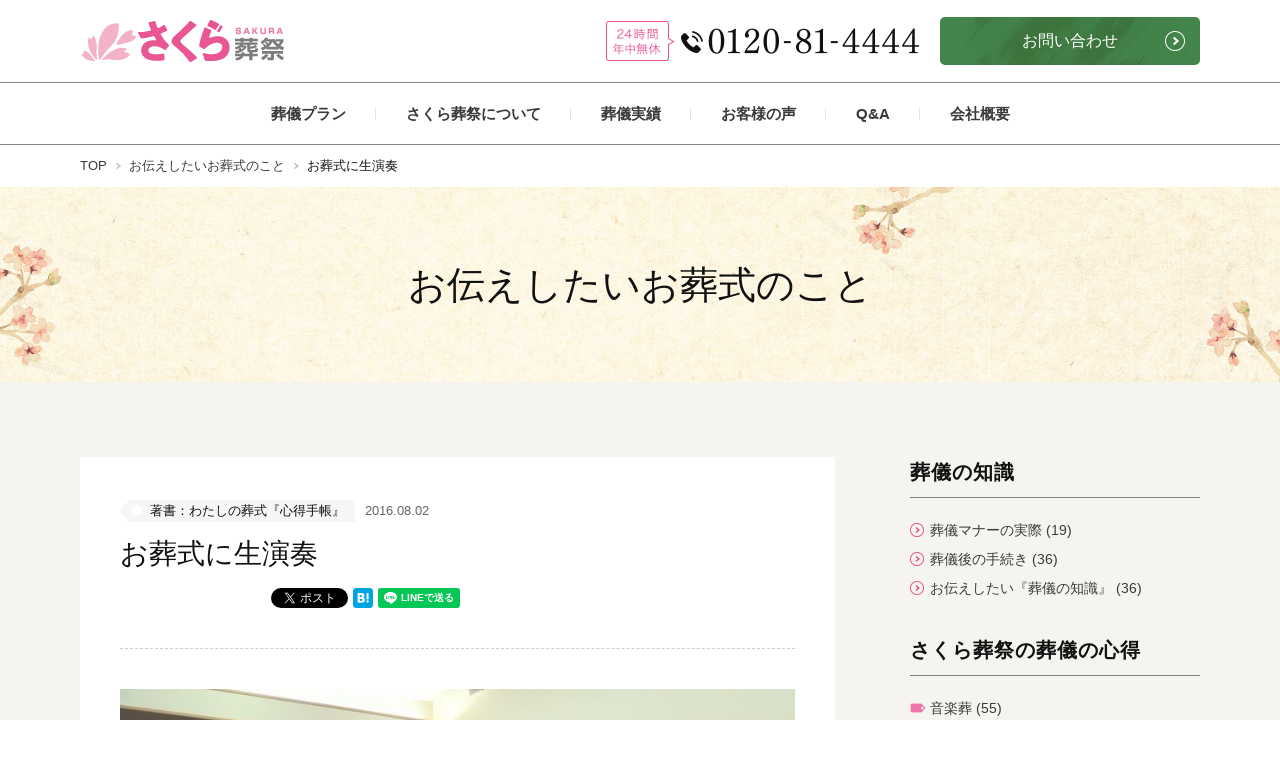

--- FILE ---
content_type: text/html; charset=UTF-8
request_url: https://www.sougi-sakura.com/blog/knowledge/ceremony/
body_size: 63475
content:
        <!--Header-->
        <!doctype html>
<html lang="ja">
<head>
    <meta charset="UTF-8">
    <title>お葬式に生演奏｜お伝えしたいお葬式のこと｜さくら葬祭　公式ブログ</title>
    <link rel="icon" href="/assets/favicon/favicon.png" type="image/png">
    <link rel="shortcut icon" href="/assets/favicon/favicon.ico" type="image/vnd.microsoft.icon">
    <meta http-equiv="X-UA-Compatible" content="ie=edge">
    <meta name="viewport" content="width=device-width, initial-scale=1.0">
    <meta name="format-detection" content="telephone=no">
    <meta name="keywords" content="PAGE_KEYWORDS" />
    <meta name="description" content="お葬式は、生前お付き合いがあった方々に広く訃報を知らせ、 これまでのご厚意に感謝を示すという役割を担っています。 考え方として、集まってくれた参列者があなたの気 …">
    <meta property="og:type" content="article">
    <meta property="og:url" content="https://www.sougi-sakura.com/blog/knowledge/ceremony/">
    <meta property="og:title" content="お葬式に生演奏｜お伝えしたいお葬式のこと｜さくら葬祭　公式ブログ">
    <meta property="og:description" content="お葬式は、生前お付き合いがあった方々に広く訃報を知らせ、 これまでのご厚意に感謝を示すという役割を担っています。 考え方として、集まってくれた参列者があなたの気 …">
    <meta property="og:image" content="https://www.sougi-sakura.com/wp-content/uploads/2016/08/musicperformance-e1552468330680.jpg">
    <link rel="canonical" href="https://www.sougi-sakura.com/blog/knowledge/ceremony/">
    <link href="/assets/css/stylesheet.css" rel="stylesheet">
    <!-- Google Tag Manager -->
    <script>(function(w,d,s,l,i){w[l]=w[l]||[];w[l].push({'gtm.start':
    new Date().getTime(),event:'gtm.js'});var f=d.getElementsByTagName(s)[0],
    j=d.createElement(s),dl=l!='dataLayer'?'&l='+l:'';j.async=true;j.src=
    'https://www.googletagmanager.com/gtm.js?id='+i+dl;f.parentNode.insertBefore(j,f);
    })(window,document,'script','dataLayer','GTM-5WT9HNC');</script>
    <!-- End Google Tag Manager -->
</head>
<body onLoad="" class="">
<!-- Google Tag Manager (noscript) -->
<noscript><iframe src="https://www.googletagmanager.com/ns.html?id=GTM-5WT9HNC"
height="0" width="0" style="display:none;visibility:hidden"></iframe></noscript>
<!-- End Google Tag Manager (noscript) -->
<!--Wrapper-->
<div id="wrapper">            <!--Header-->
    <header>
        <div class="header-top">
            <div class="header-top-flex content-1120">
                <div class="header-top-left">
                    <a href="/">
                        <img src="/assets/images/commons/logo.svg" alt="さくら葬祭"/>
                    </a>
                </div>
                <div class="header-top-right">
                    <div class="header-call">
                        <a href="tel:0120-81-4444" class="link-sp">
                            <img src="/assets/images/commons/txt-header-call.png" alt="24時間年中無休 0120-81-4444" />
                        </a>
                    </div>
                    <div class="header-btn">
                        <a href="/contact/" class="btn btn-icn-right btn-green">お問い合わせ<img src="/assets/images/commons/btn-icon-right.png" alt="お問い合わせ"/></a>
                    </div>
                </div>
                <!--Burger Open-->
                <div class="header-top-burger">
                    <a class="menu-open" href="javascript:void(0)"><img src="/assets/images/commons/btn-menu-open.png" alt="MENU"/></a>
                </div>
                <!--End Burger Open-->
            </div>
        </div>
        <div class="header-btm">
            <div class="menu">
                <ul>
                    <li>
                        <a id="mn1" href="/plan/">葬儀プラン</a>
                    </li>
                    <li>
                        <a id="mn2" href="/sakura/" target="_blank">さくら葬祭について</a>
                    </li>
                    <li>
                        <a id="mn3" href="/case/">葬儀実績</a>
                    </li>
                    <li>
                        <a id="mn4" href="/voice/">お客様の声</a>
                    </li>
                    <li>
                        <a id="mn5" href="/qa/faq/">Q&amp;A</a>
                    </li>
                    <li>
                        <a id="mn6" href="/company/">会社概要</a>
                    </li>
                </ul> 
            </div>
        </div>
        <div class="header-btm submenu-qa">
            <div class="menu">
                <ul>
                    <li>
                        <a class="sub-mn5-sub1" href="/qa/faq/">よくあるご質問</a>
                    </li>
                    <li>
                        <a class="sub-mn5-sub2" href="/qa/word/">葬儀豆知識</a>
                    </li>
                    <li>
                        <a class="sub-mn5-sub3" href="/blog/aftercare/payment/">葬祭費・埋葬費の給付制度</a>
                    </li>
                    <li>
                        <a class="sub-mn5-sub4" href="/blog/category/manners/">葬儀マナー</a>
                    </li>
                    <li>
                        <a class="sub-mn5-sub5" href="http://nazuna-blog.net" target="blank">なずな日記</a>
                    </li>
                </ul>
            </div>
        </div>
        <div class="header-btm submenu-company">
            <div class="menu">
                <ul>
                    <li>
                        <a class="sub-mn6-sub1" href="/company/">会社概要</a>
                    </li>
                    <li>
                        <a class="sub-mn6-sub2" href="/company/greeting.php">ご挨拶</a>
                    </li>
                    <li>
                        <a class="sub-mn6-sub3" href="/company/staff.php">スタッフ紹介</a>
                    </li>
                    <li>
                        <a class="sub-mn6-sub4" href="/company/team.php">さくら葬祭のチームワーク</a>
                    </li>
                    <li>
                        <a class="sub-mn6-sub5" href="/company/griefcare.php">さくら葬祭のグリーフケア</a>
                    </li>
                    <li>
                        <a class="sub-mn6-sub6" href="/qa/faq/">よくあるご質問</a>
                    </li>
                    <li>
                        <a class="sub-mn6-sub7" href="/company/recruit.php">採用情報</a>
                    </li>
                    <li>
                        <a class="sub-mn6-sub8" href="/company/movie.php">動画一覧</a>
                    </li>
                </ul>
            </div>
        </div>
    </header>
    <!--End Header-->
    
    <!--Menu SP-->
    <div class="menu-sp">
        <header>
            <div class="header-top">
                <div class="header-top-flex content-1120">
                    <div class="header-top-left">
                        <a href="/">
                            <img src="/assets/images/commons/logo.svg" alt=""/>
                        </a>
                    </div>
                    <!--Burger Close-->
                    <div class="header-top-burger">
                        <a class="menu-close" href="javascript:void(0)"><img src="/assets/images/commons/btn-menu-close.png" alt="CLOSE"/></a>
                    </div>
                    <!--End Burger Close-->
                </div>
            </div>
        </header>
        
        <div class="menu-sp-box">
            <div class="menu-sp-info">
                <p>ご葬儀のご相談は24時間365日</p>
                <a class="call" href="tel:0120-81-4444"><img src="/assets/images/commons/txt-header-call.png" alt="0120-81-4444"/></a>
            </div>
            <div class="menu-sp-list">
                <ul>
                    <li>
                        <a href="/">HOME</a>
                    </li>
                    <li>
                        <a href="/plan/">葬儀プラン</a>
                    </li>
                    <li>
                        <a href="/sakura/" target="_blank">さくら葬祭について</a>
                    </li>
                    <li>
                        <a href="/hall/">斎場を探す</a>
                    </li>
                    <li>
                        <a href="/case/">葬儀実績</a>
                    </li>
                    <li>
                        <a href="/voice/">お客様の声</a>
                    </li>
                    <li>
                        <a class="toggle-btn" href="javascript:void(0)">Q&amp;A</a>
                        <ul class="toggle-content">
                            <li>
                                <a href="/qa/faq/">よくあるご質問</a>
                            </li>
                            <li>
                                <a href="/qa/word/">葬儀豆知識</a>
                            </li>
                            <li>
                                <a href="/blog/aftercare/payment/">葬祭費・埋葬費の給付制度</a>
                            </li>
                            <li>
                                <a href="/blog/category/manners/">葬儀マナー</a>
                            </li>
                            <li>
                                <a href="http://nazuna-blog.net" target="_blank">なずな日記</a>
                            </li>
                        </ul>
                    </li>
                    <li>
                        <a href="/blog/">お伝えしたいお葬式のこと</a>
                    </li>
                    <li>
                        <a class="toggle-btn" href="javascript:void(0)">会社概要</a>
                        <ul class="toggle-content">
                            <li>
                                <a href="/company/">会社概要</a>
                            </li>
                            <li>
                                <a href="/company/greeting.php">ご挨拶</a>
                            </li>
                            <li>
                                <a href="/company/staff.php">スタッフ紹介</a>
                            </li>
                            <li>
                                <a href="/company/team.php">さくら葬祭のチームワーク</a>
                            </li>
                            <li>
                                <a href="/company/griefcare.php">さくら葬祭のグリーフケア</a>
                            </li>
                            <li>
                                <a href="/qa/faq/">よくあるご質問</a>
                            </li>
                            <li>
                                <a href="/company/recruit.php">採用情報</a>
                            </li>
                            <li>
                                <a href="/company/movie.php">動画一覧</a>
                            </li>
                        </ul>
                    </li>
                    <li>
                        <a href="/news/">お知らせ</a>
                    </li>
                </ul>
            </div>
            <div class="menu-sp-btn">
                <ul>
                    <li>
                        <a href="/hurry/">お急ぎの⽅へ</a>
                    </li>
                    <li>
                        <a href="/bodaiji/">菩提寺のない方へ</a>
                    </li>
                    <li>
                        <a href="/preliminary/">事前相談</a>
                    </li>
                </ul>
            </div>
            <div class="menu-sp-info menu-sp-info-btn">
                <ul>
                    <li>
                        <a href="/contact/">お問い合わせ</a>
                    </li>
                    <li>
                        <a href="/contact/?t=1">資料請求</a>
                    </li>
                </ul>
            </div>
            <a href="javascript:void(0)" class="menu-close menu-sp-close-btm">CLOSE <img src="/assets/images/commons/btn-menu-close-btm.png" alt=""/></a>
        </div>
    </div>
    <!--End Menu SP-->
    
    <!--Container-->
    <div id="container">        <link rel="stylesheet" type="text/css" href="https://www.sougi-sakura.com/wp-content/themes/sougi-sakura/style.css">
        <!--End Header-->

        <!--NAV-->
        <nav class="content-1120">
            <ul>
                <li>
                    <a href="/">TOP</a>
                </li>
                <li>
                    <a href="/blog/">お伝えしたいお葬式のこと</a>
                </li>
                <li>お葬式に生演奏</li>
            </ul>
        </nav>
        <!--End NAV-->

        <!--Banner MV-->
        <section id="banner-inner">
            <div class="banner-inner">
                <h1 class="mincho">お伝えしたいお葬式のこと</h1>
            </div>
        </section>
        <!--End Banner MV-->
        
        <!--Blog-->
        <section id="blog" class="bg-grey pad75">
            <div class="blog content-1120">
                <div class="blog-flex">
                    <!--Blog Left-->
                    <div class="blog-left">
                                                <div class="blog-box">

                            <div class="blog-top">
                                <div class="blog-list-date">
                                    <p class="category">著書：わたしの葬式『心得手帳』</p>
                                    <p class="date">2016.08.02</p>
                                </div>
                                <h2 class="mincho">お葬式に生演奏</h2>
                                <div class="blog-social">
                                    <ul class="articleShare">
                                      <li><iframe src="https://www.facebook.com/plugins/like.php?href=https://www.sougi-sakura.com/blog/knowledge/ceremony/&locale=ja_JP&width=119&layout=button_count&action=like&size=small&show_faces=true&share=true&height=65&appId" width="146" height="30" style="border:none;overflow:hidden" scrolling="no" frameborder="0" allowTransparency="true" allow="encrypted-media"></iframe></li>
                                      <li><a href="https://twitter.com/share?ref_src=twsrc%5Etfw" class="twitter-share-button" data-show-count="false">ツイート</a><script async src="https://platform.twitter.com/widgets.js" charset="utf-8"></script></li>
                                      <li><a href="http://b.hatena.ne.jp/entry/" class="hatena-bookmark-button" data-hatena-bookmark-layout="basic" title="このエントリーをはてなブックマークに追加"><img src="https://b.st-hatena.com/images/entry-button/button-only@2x.png" alt="このエントリーをはてなブックマークに追加" width="20" height="20" style="border: none;" /></a></li>
                                      <li><div class="line-it-button" style="display: none;" data-lang="ja" data-type="share-a" data-ver="3" data-url="https://www.sougi-sakura.com/blog/knowledge/ceremony/" data-color="default" data-size="small" data-count="false"></div> <script src="https://d.line-scdn.net/r/web/social-plugin/js/thirdparty/loader.min.js" async="async" defer="defer"></script></li>
                                    </ul>
                                </div>
                            </div>
                            
                                                        <div class="blog-img">
                                <img src="https://www.sougi-sakura.com/wp-content/uploads/2016/08/musicperformance-e1552468330680.jpg" alt="お葬式に生演奏" />
                            </div>
                            
                                                                                        
                            <div class="blog-text">

                                                                <p>お葬式は、生前お付き合いがあった方々に広く訃報を知らせ、</p>
<p>これまでのご厚意に感謝を示すという役割を担っています。</p>
<p>&nbsp;</p>
<p>考え方として、集まってくれた参列者があなたの気持ちをわかりやすく受け止めてくれるように、ごく普通の仏式、神式のお葬式にしたいと考えても不思議はありません。</p>
<p>&nbsp;</p>
<p>とくに社会的な地位や古くから多方面にお付き合いのある人の場合、ご家族も一般的な仏式、神式の葬儀を望むことも多いのです。</p>
<p>&nbsp;</p>
<p>しかしそれでは想いが伝わらないと考える方にお薦めしているのが、</p>
<p><strong class="text110">一般葬と音楽葬の組み合わせです。</strong></p>
<p>&nbsp;</p>
<p>&nbsp;</p>
<p>このようなケースがありました。</p>
<p>&nbsp;</p>
<p>故人には菩提寺がなく、特定の宗教・宗派がある訳でもありません。</p>
<p>&nbsp;</p>
<p>ご家族の意向としては、今まで頑張ってきた故人をとにかく</p>
<p>「明るく送ってあげたい」とのことでした。</p>
<p>&nbsp;</p>
<p>そこで音楽葬を提案することにしました。</p>
<p>&nbsp;</p>
<p>ところがご家族からは「お坊さんのいないお葬式では、親戚や周囲の人たちに驚かれてしまうのでは？」といった声も上がりました。</p>
<p>&nbsp;</p>
<p>もちろん、お葬式は故人と家族のためのものですので、</p>
<p>親戚や周囲の声を全て聞き入れなくてかまいません。</p>
<p>&nbsp;</p>
<p>しかし、だからといって必要以上に意見をはねのけることも、</p>
<p>家族としては抵抗があるものです。</p>
<p>&nbsp;</p>
<p>結論としては、<strong class="text110">通夜は音楽葬形式をとり、葬儀・告別式はお坊さんを紹介</strong>させていただくということになりました。</p>
<p>&nbsp;</p>
<p>戒名はいただかず、俗名（生前の名前）でのおつとめとなりました。</p>
<p>&nbsp;</p>
<p>通夜（音楽葬）終了時には、ご親戚や周囲の方々より</p>
<p>&nbsp;</p>
<p>「こんな素敵なお葬式ははじめてです」</p>
<p>&nbsp;</p>
<p>「故人らしいお葬式ですね」</p>
<p>&nbsp;</p>
<p>「心が救われた」</p>
<p>&nbsp;</p>
<p>などのお言葉をいただきました。</p>
<p>&nbsp;</p>
<p>このように、家族の体裁を考えて、一般葬も併用するという形も可能なのです。</p>
<p>&nbsp;</p>
<p>&nbsp;</p>
<p>(株)さくら葬祭 代表取締役 近藤卓司</p>
<p>著書『わたしの葬式心得』より</p>
<p>&nbsp;</p>
<p>&nbsp;</p>
                                
                                                                        
                                                            </div><!-- //blog-text -->

                            <div class="blog-btm">
                                <div class="blog-social">
                                    <ul class="articleShare">
                                      <li><iframe src="https://www.facebook.com/plugins/like.php?href=https://www.sougi-sakura.com/blog/knowledge/ceremony/&locale=ja_JP&width=119&layout=button_count&action=like&size=small&show_faces=true&share=true&height=65&appId" width="146" height="30" style="border:none;overflow:hidden" scrolling="no" frameborder="0" allowTransparency="true" allow="encrypted-media"></iframe></li>
                                      <li><a href="https://twitter.com/share?ref_src=twsrc%5Etfw" class="twitter-share-button" data-show-count="false">ツイート</a><script async src="https://platform.twitter.com/widgets.js" charset="utf-8"></script></li>
                                      <li><a href="http://b.hatena.ne.jp/entry/" class="hatena-bookmark-button" data-hatena-bookmark-layout="basic" title="このエントリーをはてなブックマークに追加"><img src="https://b.st-hatena.com/images/entry-button/button-only@2x.png" alt="このエントリーをはてなブックマークに追加" width="20" height="20" style="border: none;" /></a></li>
                                      <li><div class="line-it-button" style="display: none;" data-lang="ja" data-type="share-a" data-ver="3" data-url="https://www.sougi-sakura.com/blog/knowledge/ceremony/" data-color="default" data-size="small" data-count="false"></div> <script src="https://d.line-scdn.net/r/web/social-plugin/js/thirdparty/loader.min.js" async="async" defer="defer"></script></li>
                                    </ul>
                                </div>
                            </div>
                        </div>

                        <!--Page-->
                                                <div class="page-tripple">
                            <ul>
                                <li><a href="https://www.sougi-sakura.com/blog/makeup/qualification/"><img src="/assets/images/commons/theme-arrow-left.png" alt=""> 前の記事を読む</a></li><li><a href="/blog/" class="btn btn-200 btn-icn-right btn-cyan">⼀覧ページへ <img src="/assets/images/commons/btn-icon-right.png" alt=""></a></li><li><a href="https://www.sougi-sakura.com/blog/ceremony/flute/" class="right">次の記事を読む <img src="/assets/images/commons/theme-arrow-right.png" alt=""></a></li>                            </ul>
                        </div>
                                                <!--End Page-->
                                            </div>
                    <!--End Blog Left-->
                    
                    <!--Blog Right-->
                                        <div class="blog-right">
                        <div class="blog-right-row">
                            <h3>葬儀の知識</h3>
                            <div class="blog-right-link">
                                <ul class="link-arrow">
                                    <li>
                                        <a href="/blog/category/manners/">葬儀マナーの実際 <span>(19)</span></a>
                                    </li>
                                    <li>
                                        <a href="/blog/category/aftercare/">葬儀後の手続き <span>(36)</span></a>
                                    </li>
                                    <li>
                                        <a href="/blog/category/tell/">お伝えしたい『葬儀の知識』 <span>(36)</span></a>
                                    </li>
                                </ul>
                            </div>
                        </div>
                        <div class="blog-right-row">
                            <h3>さくら葬祭の葬儀の心得</h3>
                            <div class="blog-right-link">
                                <ul class="link-tag">
                                    <li class="tag-pink">
                                        <a href="/blog/category/music/">音楽葬 <span>(55)</span></a>
                                    </li>
                                    <li class="tag-blue">
                                        <a href="/blog/category/preliminary/">事前相談 <span>(9)</span></a>
                                    </li>
                                    <li class="tag-lemon">
                                        <a href="/blog/category/makeup/">納棺師が綴る『故人カルテ』 <span>(28)</span></a>
                                    </li>
                                    <li class="tag-yellow">
                                        <a href="/blog/category/end-of-life/">終活と在宅医療 <span>(13)</span></a>
                                    </li>
                                </ul>
                            </div>
                        </div>
                        <div class="blog-right-row">
                            <h3>さくら葬祭の葬儀の心得</h3>
                            <div class="blog-right-link">
                                <ul class="link-arrow">
                                    <li>
                                        <a href="/blog/category/effort/">さくら葬祭の取り組み <span>(50)</span></a>
                                    </li>
                                    <li>
                                        <a href="/blog/category/knowledge/">著書：わたしの葬式『心得手帳』 <span>(38)</span></a>
                                    </li>
                                    <li>
                                        <a href="/blog/category/in-memory/">新サービス in Memory <span>(14)</span></a>
                                    </li>
                                    <li>
                                        <a href="/blog/category/ceremony/">葬儀への想い（旧葬送空間） <span>(35)</span></a>
                                    </li>
                                    <li>
                                        <a href="/blog/category/tea-ceremony/">茶の湯の心 <span>(20)</span></a>
                                    </li>
                                    <li>
                                        <a href="/blog/category/nazuna/">なずな日記 <span>(64)</span></a>
                                    </li>
                                </ul>
                            </div>
                        </div>
                        <div class="blog-right-row">
                            <h3>Trending</h3>
                            <div class="blog-right-link">
                                <ul class="trending-list">
                                                                    <li>
                                        <a href="https://www.sougi-sakura.com/blog/makeup/karte04_01/">
                                            <div class="trending-list-img">
                                                <p>1</p>
                                                <img src="https://www.sougi-sakura.com/wp-content/uploads/2020/04/8755a86b9e067acb3590829a30e07802_m.jpg" alt="故人のカルテ04　口が開く理由 その①" />
                                            </div>
                                            <div class="trending-list-text">
                                                <p>故人のカルテ04　口が開く理由 その①</p>
                                            </div>
                                        </a>
                                    </li>
                                                                        <li>
                                        <a href="https://www.sougi-sakura.com/blog/makeup/karte05_2/">
                                            <div class="trending-list-img">
                                                <p>2</p>
                                                <img src="https://www.sougi-sakura.com/wp-content/uploads/2020/04/8755a86b9e067acb3590829a30e07802_m.jpg" alt="故人のカルテ05　口が開く理由 その②" />
                                            </div>
                                            <div class="trending-list-text">
                                                <p>故人のカルテ05　口が開く理由 その②</p>
                                            </div>
                                        </a>
                                    </li>
                                                                        <li>
                                        <a href="https://www.sougi-sakura.com/blog/makeup/death-spot/">
                                            <div class="trending-list-img">
                                                <p>3</p>
                                                <img src="https://www.sougi-sakura.com/wp-content/uploads/2016/04/IMG_0168-e1552468080993.jpg" alt="故人のカルテ18　血色と死斑" />
                                            </div>
                                            <div class="trending-list-text">
                                                <p>故人のカルテ18　血色と死斑</p>
                                            </div>
                                        </a>
                                    </li>
                                                                        <li>
                                        <a href="https://www.sougi-sakura.com/blog/makeup/liquid-spill/">
                                            <div class="trending-list-img">
                                                <p>4</p>
                                                <img src="https://www.sougi-sakura.com/wp-content/uploads/2016/04/IMG_0168-e1552468080993.jpg" alt="故人のカルテ10　漏液　ろうえき" />
                                            </div>
                                            <div class="trending-list-text">
                                                <p>故人のカルテ10　漏液　ろうえき</p>
                                            </div>
                                        </a>
                                    </li>
                                                                        <li>
                                        <a href="https://www.sougi-sakura.com/blog/makeup/smell-2/">
                                            <div class="trending-list-img">
                                                <p>5</p>
                                                <img src="https://www.sougi-sakura.com/wp-content/uploads/2016/04/IMG_0168-e1552468080993.jpg" alt="故人のカルテ17　臭いとの闘い　その②" />
                                            </div>
                                            <div class="trending-list-text">
                                                <p>故人のカルテ17　臭いとの闘い　その②</p>
                                            </div>
                                        </a>
                                    </li>
                                                                    </ul>
                            </div>
                        </div>
                        <div class="blog-right-row">
                            <h3>Books</h3>
                            <div class="blog-right-img">
                                <a href="/company/book.php"><img src="/assets/images/blog/banner-book.jpg" alt="私の葬式心得" /></a>
                            </div>
                            <p>本書は、自分を「おくられ上手」に、また家族を「おくり上手」にする一冊として、これからの「理想的なお葬式」のあり方を提案していきます。<br>
                                株式会社SAKURA 代表取締役 近藤卓司著「わたしの葬式心得」幻冬舎出版より発売中です。アマゾンで好評価5つ星。</p>
                        </div>
                        <div class="blog-right-img banner-enshrined">
                            <a href="/enshrined/"><img src="/assets/images/enshrined/banner-blog-enshrined.png" alt="永代供養・合祀墓のことで お困りの方はご相談ください。 永代合祀墓　一体５万円～"></a>
                        </div>
                    </div>                    <!--End Blog Right-->
                </div>
            </div>
        </section>
        <!--End Blog-->

        <!--News-->
                <section id="news" class="pad75">
            <div class="news content-1120">
                <div class="news-box-flex">
                    <div class="news-box">
                        <div class="news-material">
                            <div class="news-material-text">
                                <div>
                                    <h3>葬儀資料</h3>
                                    <p>葬儀についての資料を<br class="br414">ご送付いたします。</p>
                                </div>
                                <a href="/contact/?t=1" class="btn btn-icn-right btn-green">資料申し込み <img src="/assets/images/commons/btn-icon-right.png" alt=""/></a>
                            </div>
                            <div class="news-material-img">
                                <img src="/assets/images/top/news-material-img.jpg" alt="さくら葬祭パンフレット"/>
                            </div>
                        </div>
                        <div class="news-wakaba">
                            <a href="/first_one/">
                                <div class="news-wakaba-icon">
                                    <p>
                                        <img src="/assets/images/top/news-wakaba.png" alt="はじめての方"/>はじめての方
                                    </p>
                                </div>
                                <div class="news-wakaba-text">
                                    <p>葬儀プランに迷ったら<br>
                                    <span>最適プラン選び</span></p>
                                </div>
                                <div class="news-wakaba-img">
                                    <img src="/assets/images/top/news-wakaba-img.jpg" alt="はじめての方へ"/>
                                </div>
                            </a>
                        </div>
                    </div>
                    <div class="news-box">
                        <div class="news-list-txthead">
                            <h2>NEWS</h2>
                            <div>
                                <a href="/news/" class="link-icon">一覧</a>
                            </div>
                        </div>
                        <div class="news-list">
                                                                                    <ul>
                                                                                                <li>
                                                                        <a href="https://www.sougi-sakura.com/blog/music/%e3%83%90%e3%82%a4%e3%82%aa%e3%83%aa%e3%83%b3%ef%bc%92%e5%90%8d%e3%82%92%e7%94%a8%e3%81%84%e3%81%9f%e3%83%95%e3%83%ab%e3%83%bc%e3%83%88%e3%81%a8%e3%81%ae%e3%83%88%e3%83%aa%e3%82%aa%e6%bc%94%e5%a5%8f/" >
                                                                            <div class="news-list-top">
                                                                                        <p class="news-cat blogs">ブログ</p>
                                                                                        <div class="news-date">2025.12.15</div>
                                            <p class="news-cat sidebar bg-green-new">NEW</p>                                        </div>
                                        <h3>バイオリン２名を用いたフルートとのトリオ演奏①</h3>
                                    </a>
                                </li>
                                                                                                <li>
                                                                        <a href="https://www.sougi-sakura.com/blog/ceremony/%e3%81%8a%e5%88%a5%e3%82%8c%e4%bc%9a%e3%81%a8%e3%81%84%e3%81%86%e5%90%8d%e3%81%ae%e3%82%82%e3%81%a8%e3%81%ae%e5%91%8a%e5%88%a5%e5%bc%8f%e2%91%a2/" >
                                                                            <div class="news-list-top">
                                                                                        <p class="news-cat blogs">ブログ</p>
                                                                                        <div class="news-date">2025.10.19</div>
                                            <p class="news-cat sidebar bg-green-new">NEW</p>                                        </div>
                                        <h3>お別れ会という名のもとの告別式③</h3>
                                    </a>
                                </li>
                                                                                                <li>
                                                                        <a href="https://www.sougi-sakura.com/blog/ceremony/%e3%81%8a%e5%88%a5%e3%82%8c%e4%bc%9a%e3%81%a8%e3%81%84%e3%81%86%e5%90%8d%e3%81%ae%e3%82%82%e3%81%a8%e3%81%ae%e5%91%8a%e5%88%a5%e5%bc%8f%e2%91%a0/" >
                                                                            <div class="news-list-top">
                                                                                        <p class="news-cat blogs">ブログ</p>
                                                                                        <div class="news-date">2025.02.23</div>
                                            <p class="news-cat sidebar bg-green-new">NEW</p>                                        </div>
                                        <h3>お別れ会という名のもとの告別式①</h3>
                                    </a>
                                </li>
                                                                                                <li>
                                                                        <a href="https://www.sougi-sakura.com/blog/effort/%e4%b8%80%e5%ba%a7%e5%bb%ba%e7%ab%8b%e3%81%ae%e6%83%b3%e3%81%84/" >
                                                                            <div class="news-list-top">
                                                                                        <p class="news-cat blogs">ブログ</p>
                                                                                        <div class="news-date">2024.08.31</div>
                                            <p class="news-cat sidebar bg-green-new">NEW</p>                                        </div>
                                        <h3>一座建立の想い</h3>
                                    </a>
                                </li>
                                                                                                <li>
                                                                        <a href="https://www.sougi-sakura.com/blog/effort/%e7%95%b0%e5%b8%b8%e3%81%aa%e6%9a%91%e3%81%95%e3%81%ab%e3%81%a4%e3%81%84%e3%81%a6/" >
                                                                            <div class="news-list-top">
                                                                                        <p class="news-cat blogs">ブログ</p>
                                                                                        <div class="news-date">2024.08.19</div>
                                            <p class="news-cat sidebar bg-green-new">NEW</p>                                        </div>
                                        <h3>異常な暑さについて</h3>
                                    </a>
                                </li>
                                                                                                <li>
                                                                        <a href="https://www.sougi-sakura.com/blog/tell/%e8%91%ac%e5%84%80%e8%b2%bb%e7%94%a8%e3%81%ae%e8%aa%8d%e8%ad%98%e9%81%95%e3%81%84%e3%81%ab%e3%81%a4%e3%81%84%e3%81%a6/" >
                                                                            <div class="news-list-top">
                                                                                        <p class="news-cat tell">お伝えしたい『葬儀の知識』</p>
                                                                                        <div class="news-date">2024.08.15</div>
                                                                                    </div>
                                        <h3>葬儀費用の認識違いについて</h3>
                                    </a>
                                </li>
                                                                                                <li>
                                                                        <a href="https://www.sougi-sakura.com/blog/tell/%e6%96%8e%e5%a0%b4%e3%81%ae%e9%81%b8%e3%81%b3%e6%96%b9%e3%80%80%e6%9d%b1%e4%ba%ac23%e5%8c%ba%e7%b7%a8/" >
                                                                            <div class="news-list-top">
                                                                                        <p class="news-cat blogs">ブログ</p>
                                                                                        <div class="news-date">2024.07.24</div>
                                                                                    </div>
                                        <h3>斎場の選び方　東京23区編</h3>
                                    </a>
                                </li>
                                                                                                <li>
                                                                        <a href="https://www.sougi-sakura.com/blog/effort/相続のご相談もさくら葬祭へ/" >
                                                                            <div class="news-list-top">
                                                                                        <p class="news-cat blogs">ブログ</p>
                                                                                        <div class="news-date">2024.07.03</div>
                                                                                    </div>
                                        <h3>相続のご相談もさくら葬祭へ</h3>
                                    </a>
                                </li>
                                                            </ul>
                                                    </div>
                    </div>
                    <div class="news-box">
                        <div id="fb-root"></div>
                        <script async defer crossorigin="anonymous" src="https://connect.facebook.net/ja_JP/sdk.js#xfbml=1&version=v5.0"></script>
                        <div class="fb-page" data-href="https://www.facebook.com/sougi.sakura.music/" data-tabs="timeline" data-width="500" data-height="380" data-small-header="true" data-adapt-container-width="true" data-hide-cover="false" data-show-facepile="false"><blockquote cite="https://www.facebook.com/sougi.sakura.music/" class="fb-xfbml-parse-ignore"><a href="https://www.facebook.com/sougi.sakura.music/">さくら葬祭</a></blockquote></div>
                    </div>
                </div>
                
                <!--SP-->
                <div class="news-list-sp pad50">
                    <h2 class="txthead txthead-seperator">NEWS</h2>
                    <div class="news-list">
                                                                        <ul>
                                                                                    <li>
                                                                <a href="https://www.sougi-sakura.com/blog/music/%e3%83%90%e3%82%a4%e3%82%aa%e3%83%aa%e3%83%b3%ef%bc%92%e5%90%8d%e3%82%92%e7%94%a8%e3%81%84%e3%81%9f%e3%83%95%e3%83%ab%e3%83%bc%e3%83%88%e3%81%a8%e3%81%ae%e3%83%88%e3%83%aa%e3%82%aa%e6%bc%94%e5%a5%8f/" >
                                                                    <div class="news-list-top">
                                                                                <p class="news-cat blogs">ブログ</p>
                                                                                <div class="news-date">2025.12.15</div>
                                        <p class="news-cat sidebar bg-green-new">NEW</p>                                    </div>
                                    <h3>バイオリン２名を用いたフルートとのトリオ演奏①</h3>
                                </a>
                            </li>
                                                                                    <li>
                                                                <a href="https://www.sougi-sakura.com/blog/ceremony/%e3%81%8a%e5%88%a5%e3%82%8c%e4%bc%9a%e3%81%a8%e3%81%84%e3%81%86%e5%90%8d%e3%81%ae%e3%82%82%e3%81%a8%e3%81%ae%e5%91%8a%e5%88%a5%e5%bc%8f%e2%91%a2/" >
                                                                    <div class="news-list-top">
                                                                                <p class="news-cat blogs">ブログ</p>
                                                                                <div class="news-date">2025.10.19</div>
                                        <p class="news-cat sidebar bg-green-new">NEW</p>                                    </div>
                                    <h3>お別れ会という名のもとの告別式③</h3>
                                </a>
                            </li>
                                                                                    <li>
                                                                <a href="https://www.sougi-sakura.com/blog/ceremony/%e3%81%8a%e5%88%a5%e3%82%8c%e4%bc%9a%e3%81%a8%e3%81%84%e3%81%86%e5%90%8d%e3%81%ae%e3%82%82%e3%81%a8%e3%81%ae%e5%91%8a%e5%88%a5%e5%bc%8f%e2%91%a0/" >
                                                                    <div class="news-list-top">
                                                                                <p class="news-cat blogs">ブログ</p>
                                                                                <div class="news-date">2025.02.23</div>
                                        <p class="news-cat sidebar bg-green-new">NEW</p>                                    </div>
                                    <h3>お別れ会という名のもとの告別式①</h3>
                                </a>
                            </li>
                                                    </ul>
                                            </div>
                    <div class="page">
                        <a href="/news/" class="btn btn-260 btn-icn-right btn-cyan">ニュース一覧へ <img src="/assets/images/commons/btn-icon-right.png" alt=""/></a>
                    </div>
                </div>
                <!--End SP-->
                
                <div class="news-facebook">
                    <a href="https://m.facebook.com/sougi.sakura.music/" target="_blank">
                        <div class="news-facebook-icon">
                            <img src="/assets/images/commons/news-facebook-icon.png" alt=""/>
                        </div>
                        <div class="news-facebook-text">
                            さくら葬祭<br>Facebookページ
                        </div>
                    </a>
                </div>
                
                <div class="news-link">
                    <ul>
                        <li>
                            <a href="/hurry/" class="link-icon">ご危篤・ご逝去お急ぎの方</a>
                        </li>
                        <li>
                            <a href="/hurry/#content3" class="link-icon">警察案件になった時は</a>
                        </li>
                        <li>
                            <a href="/bodaiji/" class="link-icon">菩提寺のない方へ</a>
                        </li>
                        <li>
                            <a href="/enshrined/" class="link-icon">永代供養・合祀墓について</a>
                        </li>
                    </ul>
                </div> 
                <!-- banner -->
                <!--<div class="shinshuji__banner">
                    <a href="/shinshuji/"><img src="/assets/images/shinshuji/mini-banner.png" alt=""></a>
                </div>-->
                <!-- //banner -->

            </div>
        </section>        <!--End News-->

        <!--Contact-->
                <section id="contact" class="pad50 bg-grey">
            <div class="contact content-1120">
                <div class="contact-box">
                    <a class="contact-box-item" href="/contact/">
                        <h3><img src="/assets/images/commons/sitemap-bullet.png" alt=""/>事前相談</h3>
                        <p>まずは、お客様サービスセンターにご連絡いただきます。その後担当より折り返しをいたします。<br>
                                ご相談では、お客様のご要望をお聞きし、具体的な葬儀プランのご提案や斎場の選定など、メリットとデメリットそれぞれをお伝えいたします。キャリア30年以上の経験がありますので伝統的な質問から法律知識まで対応可能です。</p>
                    </a>
                    <a class="contact-box-item" href="/contact/">
                        <h3><img src="/assets/images/commons/sitemap-bullet.png" alt=""/>問い合わせ</h3>
                        <p>葬儀に関してのご質問や見積依頼など、問い合わせをいただけます。<br>
                                お問い合わせを頂きますと電話かメールにてご返事します。<br>
                                問い合わせ内容で多いのは、どのプランにすれば良いか、ご来場いただく方への対応はどうすれば良いか、費用全般のご相談、宗教的なご質問など多岐に渡ります。</p>
                    </a>
                </div>
                <div class="page">
                    <a href="/contact/" class="btn btn-380 btn-icn-right btn-green btn-big">事前相談、お問い合わせはこちらから <img src="/assets/images/commons/btn-icon-right.png" alt=""/></a>
                </div>
            </div>
        </section>        <!--End Contact-->

        <!-- JavaScript -->
        <script src="/assets/js/jquery-3.4.1.min.js" rel="preload"></script>
<script src="/assets/js/function.js" rel="preload"></script>
<script src="https://kit.fontawesome.com/20b6e04722.js" crossorigin="anonymous"></script>        <!-- End JavaScript -->

        <!--Footer-->
                <!--Contact Sticky-->
        <div class="contact-sticky">
            <div class="contact-sticky-button">
                <a class="contact-sticky-toggle-btn" href="javascript:void(0)"></a>
            </div>
            <div class="contact-sticky-content">
                <div class="contact-sticky-call">
                    <p>ご葬儀のご相談は24時間365日</p>
                    <a href="tel:0120814444">
                        <img src="/assets/images/commons/txt-header-call.png" alt="0120-81-4444"/>
                    </a>
                </div>
                <div class="contact-sticky-btn">
                    <ul>
                        <li>
                            <a href="/contact/">お問い<br class="br414">合わせ</a>
                        </li>
                        <li>
                            <a href="/contact/?t=1">資料<br class="br414">請求</a>
                        </li>
                    </ul>
                </div>
          </div>
        </div>
        <!--End Contact Sticky-->

    </div>
    <!--End Container-->

    <footer>
        <div class="content-1120">
            <!--Sitemap-->
            <div class="sitemap pad75">
                <div class="sitemap-col">
                    <ul>
                        <li>
                            <a href="/">ホーム</a>
                        </li>
                        <li>
                            <a href="/news/">NEWS</a>
                        </li>                        <li>
                            <a href="/plan/">葬儀プラン</a>
                            <ul class="sub">
                                <li>
                                    <a href="/plan/standard/cremation/">直葬・火葬式</a>
                                </li>
                                <li>
                                    <a href="/plan/standard/family/">家族葬</a>
                                </li>
                                <li>
                                    <a href="/plan/standard/general/">一般葬</a>
                                </li>
                                <li>
                                    <a href="/plan/standard/music/">音楽葬</a>
                                </li>
                                <li>
                                    <a href="/plan/option/">オプション</a>
                                </li>
                                <li>
                                    <a href="/plan/#theme">テーマ別プラン</a>
                                </li>
                                <li>
                                    <a href="/first_one/">プラン選びに迷ったら <br>(はじめての方へ)</a>
                                </li>
                            </ul>
                        </li>
                        <li>
                            <a href="/online/" target="_blank">オンライン葬儀</a>
                        </li>   
                    </ul>
                </div>
                <div class="sitemap-col">
                    <ul>
                        <li>
                            <a href="/sakura/" target="_blank">さくら葬祭について</a>
                        </li>
                        <li>
                            <a href="/hall/">斎場を探す</a>
                        </li>
                        <li>
                            <a href="/case/">葬儀実績</a>
                        </li>
                        <li>
                            <a href="/voice/">お客様の声</a>
                        </li>
                        <li>
                            <a href="/qa/faq/">Q&amp;A</a>
                            <ul class="sub">
                                <li>
                                    <a href="/qa/faq/">よくあるご質問</a>
                                </li>
                                <li>
                                    <a href="/qa/word/">葬儀豆知識</a>
                                </li>
                                <li>
                                    <a href="/blog/aftercare/payment/">葬祭費・埋葬費の給付制度</a>
                                </li>
                                <li>
                                    <a href="/blog/category/manners/">葬儀マナー</a>
                                </li>
                                <li>
                                    <a href="/blog/category/nazuna/">なずな日記</a>
                                </li>
                            </ul>
                        </li>
                    </ul>
                </div>
                <div class="sitemap-col">
                    <ul>
                        <li>
                            <a href="/blog/">お伝えしたいお葬式のこと <br>(ブログ)</a>
                        </li>
                        <li>
                            <a href="/company/">会社概要</a>
                            <ul class="sub">
                                <li>
                                    <a href="/company/greeting.php">ご挨拶</a>
                                </li>
                                <li>
                                    <a href="/company/book.php">書籍紹介</a>
                                </li>
                                <li>
                                    <a href="/company/staff.php">スタッフ紹介</a>
                                </li>
                                <li>
                                    <a href="/company/team.php">さくら葬祭のチームワーク</a>
                                </li>
                                <li>
                                    <a href="/company/griefcare.php">さくら葬祭のグリーフケア</a>
                                </li>
                                <li>
                                    <a href="/company/recruit.php">採用情報</a>
                                </li>
                                <li>
                                    <a href="/company/movie.php">動画一覧</a>
                                </li>
                            </ul>
                        </li>
                    </ul>
                </div>
                <div class="sitemap-col">
                    <ul>
                        <li>
                            <a href="/hurry/">ご危篤・ご逝去お急ぎの方</a>
                        </li>
                        <li>
                            <a href="/hurry/index.php#content3">警察扱いになった場合</a>
                        </li>                        
                        <li>
                            <a href="/bodaiji/">菩提寺のない方へ</a>
                        </li>
                        <li>
                            <a href="/preliminary/">事前相談</a>
                        </li>
                        <li>
                            <a href="/contact/">お問い合わせ</a>
                        </li>
                    </ul>
                    <ul class="sub mt30">
                        <li>
                            <a href="/sitemap/">サイトマップ</a>
                        </li>
                        <li>
                            <a href="/policy/">プライバシーポリシー</a>
                        </li>
                    </ul>
                </div>
            </div>
            <!--End Sitemap-->

            <!-- sns-sakura -->
            <div class="flex">
            <div class="sns-sakura">
                <p class="txt-sns">さくら葬祭のSNS</p>
                <div class="sns-icon">
                    <a href="https://www.facebook.com/sougi.sakura.music/" target="_blank"><img src="/assets/images/commons/f_logo.svg" alt="Facebook"></a>
                    <a href="https://www.youtube.com/user/sakurasousai" target="_blank"><img src="/assets/images/commons/yt_logo.svg" alt="Youtube"></a>
                    <a href="https://www.instagram.com/sakurasousaiongakubu/" target="_blank"><img src="/assets/images/commons/ig_logo.png" alt="instagram"></a>
                </div>
            </div>
            <a href="https://ameblo.jp/sougi-sakura/" target="_blank" class="sns-sakura ameba">
                        <p class="txt-sns">
                            <small>さくら葬祭ブログ</small>
                            さくら花だより
                        </p>
                        <div class="sns-icon">
                            <div>
                                <img src="/assets/images/commons/ameba_logo.svg" width="125" height="50" alt="AMEBA">
                            </div>
                        </div>
                    </a>
                    
                    <a href="https://www.youtube.com/@さくら葬祭ねこキングシェレモ" target="_blank" class="sns-sakura cat">
                        <div class="sns-icon cat">
                            <div>
                                <img src="/assets/images/commons/icon-king-cat.png" width="125" height="53" alt="cat">
                            </div>
                        </div>
                        <p class="txt-sns">
                            <small>さくら葬祭の日常</small>
                            キング・シェレモ
                        </p>
                    </a>
                </div>
            <!-- //sns-sakura -->
            
            <!--Location-->
            <div class="location">
                <div class="location-col">
                    <div class="location-logo">
                      <a href="/"><img src="/assets/images/commons/logo.svg" alt="さくら葬祭"/></a>
                    </div>
                    <p>〒194-0005 東京都町田市南町田1-38-7</p>
                    <p>ＴEL : <a href="tel:0120-81-4444">0120-81-4444</a>　<br class="br414">ＦAX : 042-703-4064</p>
                    <p>MAIL : <a href="mailto:info@sougi-sakura.com" class="link-underline">info@sougi-sakura.com</a></p>
                    <p>対応エリア：東京都、神奈川県<br>※ その他のエリアについてはご相談ください。</p>
                    
                    
                    
                </div>
                <div class="location-col">
                    <p>対応エリア</p>
                    <div class="location-map">
                        <img src="/assets/images/commons/location-map.jpg" alt="さくら葬祭の対応エリア「東京」「埼玉」「神奈川」"/>
                    </div>
                    
                    
                    
                    
                    
                    <div class="location-btn">
                        <ul>
                            <li>
                                <a href="/policy/">個人情報保護方針</a>
                            </li>
                            <li>
                                <a href="/sitemap/">サイトマップ</a>
                            </li>
                        </ul>
                    </div>
                </div>
            </div>
            <!--End Location-->
        </div>
        <!--Copyright-->
        <div class="copyright">
            <p>当サイト内の文章・画像等の内容の無断転載及び複製等<br class="br375">の行為はご遠慮ください。</p>
            <p>Copyright &copy; SAKURA SOSAI. Co., Ltd. <br class="br375">All rights reserved.</p>
        </div>
        <!--End Copyright-->
        
        <!--GoToTop-->
        <div class="gototop">
            <a href="#wrapper">
                <p><i class="fas fa-chevron-up"></i><span>TOP</span></p>
            </a>
        </div>
        <!--End GoToTop-->
    </footer>
</div>
<!--End Wrapper-->
<!-- cookieMessage -->
<!--<script src="/assets/js/jquery.cookieMessage.min.js"></script>
<script type="text/javascript">
$.cookieMessage({
 expirationDays: 20,
});
$(document).ready(function () {
 $(".open-popup-link").magnificPopup({
  type: "inline",
  mainClass: "mfp-fade",
 });
 $(".close-popup-link").on("click", function () {
  $.magnificPopup.close();
 });
 if (!!localStorage.getItem("cookieconsent")) {
  document.body.classList.add("cookieconsent");
 } else {
  $(".btn-accept-popup").on("click", function () {
   $.magnificPopup.close();
   localStorage.setItem("cookieconsent", "ok");
  });
 }
});
</script>-->
<!--End cookieMessage -->
</body>
</html>        <!--End Footer-->

--- FILE ---
content_type: image/svg+xml
request_url: https://www.sougi-sakura.com/assets/images/commons/ameba_logo.svg
body_size: 4055
content:
<?xml version="1.0" encoding="UTF-8"?><svg id="Layer_2" xmlns="http://www.w3.org/2000/svg" viewBox="0 0 27 9"><defs><style>.cls-1{fill:#2c893a;fill-rule:evenodd;}</style></defs><g id="Layer_1-2"><g><path class="cls-1" d="M2.41,6.62c0-.63,.49-1.14,1.09-1.14s1.09,.51,1.09,1.14-.49,1.14-1.09,1.14-1.09-.51-1.09-1.14Zm.55-2.94c0-.24,.24-.44,.54-.44s.54,.19,.54,.44-.24,.44-.54,.44-.54-.19-.54-.44Zm.54-.56c.55,0,.95,.13,1.32,.47,.26,.23,.43,.7,.23,1.04-.1,.18-.29,.32-.52,.34-.31,.03-.5-.09-.62-.23-.12-.13-.24-.26-.42-.26s-.3,.13-.42,.26c-.12,.14-.31,.26-.62,.23-.22-.02-.41-.15-.52-.34-.2-.35-.03-.81,.23-1.04,.38-.34,.77-.47,1.32-.47h0Zm1.56-.22c0,.13-.1,.24-.23,.24-.06,0-.12-.03-.17-.07-.04-.05-.07-.11-.07-.17,0-.13,.1-.24,.23-.24s.23,.11,.23,.24h0Zm-2.87,.24c.13,0,.23-.11,.23-.24s-.11-.24-.23-.24-.23,.11-.23,.24c0,.06,.02,.12,.07,.17,.04,.05,.1,.07,.17,.07Zm4.78,3.81c-.09-.22-.24-.32-.54-.52h-.01c-.22-.16-.38-.36-.41-.78-.02-.26,0-.48,.02-.71,.02-.26,.04-.54,.03-.94-.02-.6-.23-1.05-.35-1.32-.15-.31-.18-.53-.19-.89,0-.25,0-.5,0-.75,0-.22,0-.43,0-.53,0-.23-.1-.37-.24-.45-.18-.09-.38-.06-.54,.13-.15,.17-.42,.47-.61,.65-.24,.23-.4,.29-.62,.29s-.37-.05-.62-.29c-.19-.18-.46-.48-.61-.65C2.11,0,1.92-.04,1.73,.05c-.15,.07-.24,.22-.25,.45,0,.1,0,.31,0,.53,0,.27,0,.58,0,.76-.01,.36-.04,.58-.19,.89-.13,.27-.33,.72-.35,1.32-.01,.4,0,.69,.03,.94,.02,.24,.04,.45,.02,.71-.03,.42-.18,.62-.41,.77l-.03,.02c-.28,.19-.43,.29-.52,.51-.06,.16-.06,.38,.12,.48,.12,.06,.26,.05,.4-.01,.03-.01,.06-.03,.09-.04,.08-.04,.17-.08,.25-.07,.09,0,.15,.05,.17,.2,.01,.15,.08,.21,.19,.21,.09,0,.17-.06,.23-.23,.01-.03,.02-.06,.03-.09,.05-.14,.08-.24,.17-.24,.11,0,.13,.13,.14,.3,.01,.25-.08,.44-.25,.61-.2,.19-.35,.38-.3,.62,.04,.17,.22,.28,.5,.29,.29,.01,.76,.01,1.08,0,.3,0,.48-.14,.51-.33,.02-.11,0-.18-.02-.25-.02-.06-.04-.12-.02-.2,.02-.09,.1-.13,.19-.13s.18,.04,.19,.13c.01,.08,0,.14-.02,.2-.02,.07-.04,.14-.02,.25,.04,.18,.21,.32,.51,.33,.32,0,.79,0,1.08-.01,.28-.01,.46-.13,.5-.3,.06-.24-.1-.42-.3-.62-.18-.17-.27-.36-.25-.61,0-.17,.03-.3,.14-.3,.09,0,.12,.1,.17,.24,0,.03,.02,.06,.03,.09,.06,.17,.14,.23,.23,.23,.11,0,.17-.07,.19-.21,.01-.15,.08-.19,.17-.2,.08,0,.16,.03,.25,.07,.03,.01,.06,.03,.09,.04,.15,.06,.29,.07,.4,.01,.19-.1,.19-.32,.13-.48Z"/><path d="M17.91,4.92c0-.21,0-.42,0-.62,.01-.22,.26-.47,.64-.47,.34,0,.64,.21,.64,.46,0,.1,0,.3-.68,.46-.22,.05-.42,.1-.61,.17Zm2.09-.63c0-.71-.65-1.29-1.45-1.29s-1.44,.57-1.45,1.28c0,.47,0,.93,0,1.44,.01,.73,.64,1.28,1.45,1.28,.49,0,.96-.19,1.3-.53,.16-.16,.16-.42,0-.58-.07-.08-.18-.12-.29-.12s-.21,.04-.29,.12c-.19,.18-.45,.29-.73,.29-.32,0-.57-.16-.63-.38,.21-.11,.58-.2,.78-.25,.32-.08,1.3-.31,1.3-1.26h0Zm6.19,.8c0,.21,0,.42,0,.62-.01,.23-.26,.47-.64,.47-.34,0-.64-.21-.64-.46,0-.1,0-.3,.67-.46,.21-.05,.41-.11,.61-.17Zm-2.1,.62c0,.71,.65,1.29,1.45,1.29s1.44-.57,1.45-1.28c0-.47,0-.93,0-1.44-.01-.73-.64-1.28-1.45-1.28-.49,0-.96,.19-1.3,.53-.16,.16-.16,.42,0,.58,.07,.08,.18,.12,.29,.12s.21-.04,.29-.12c.19-.19,.46-.29,.73-.29,.32,0,.57,.16,.63,.38-.21,.11-.58,.2-.78,.25-.32,.08-1.3,.31-1.3,1.26h0ZM15.08,3c-.32,0-.6,.13-.82,.33-.22-.21-.5-.33-.82-.33-.56,0-1.05,.4-1.19,.97-.04,.15-.04,.32-.04,.47v2.14c0,.23,.18,.41,.41,.41s.41-.18,.41-.41v-2.14c0-.09,0-.22,.01-.27,.05-.21,.22-.35,.4-.35,.23,0,.41,.21,.41,.46v2.3c0,.23,.18,.41,.41,.41s.41-.18,.41-.41v-2.3c0-.26,.18-.46,.42-.46,.19,0,.35,.14,.4,.35,.01,.05,.01,.18,.01,.27v2.14c0,.23,.18,.41,.41,.41s.41-.18,.41-.41v-2.14c0-.15,0-.32-.04-.47-.14-.57-.62-.97-1.18-.97Zm7.63,2.52c-.01,.36-.29,.65-.63,.65s-.63-.29-.63-.64c0-.35,0-.71,0-1.06,0-.35,.28-.64,.63-.64s.62,.28,.63,.65c0,.36,0,.74,0,1.05Zm.81-1.06c-.02-.82-.64-1.46-1.44-1.46-.23,0-.44,.05-.63,.15v-.74c0-.23-.18-.41-.41-.41s-.41,.18-.41,.41v2.82c0,.29,.01,.55,.06,.72,.17,.61,.73,1.05,1.39,1.05,.77,0,1.42-.65,1.44-1.45,.01-.32,0-.71,0-1.08Zm-14.67,.2v-.66c0-.34,.02-.45,.03-.48,.08-.37,.43-.64,.81-.64s.73,.27,.81,.64c0,.03,.02,.15,.02,.48v.66h-1.67Zm.84-2.66c-.78,0-1.47,.56-1.65,1.32-.03,.14-.05,.35-.05,.68v2.56c0,.24,.19,.44,.43,.44s.43-.2,.43-.44v-1.03h1.67v1.03c0,.24,.19,.44,.43,.44s.43-.2,.43-.44V4c0-.33-.01-.54-.05-.68-.17-.77-.87-1.32-1.65-1.32Z"/></g></g></svg>

--- FILE ---
content_type: image/svg+xml
request_url: https://www.sougi-sakura.com/assets/images/commons/logo.svg
body_size: 14434
content:
<?xml version="1.0" encoding="UTF-8" standalone="no"?>
<svg
   xmlns:dc="http://purl.org/dc/elements/1.1/"
   xmlns:cc="http://creativecommons.org/ns#"
   xmlns:rdf="http://www.w3.org/1999/02/22-rdf-syntax-ns#"
   xmlns:svg="http://www.w3.org/2000/svg"
   xmlns="http://www.w3.org/2000/svg"
   viewBox="0 0 868 184"
   height="184"
   width="868"
   xml:space="preserve"
   id="svg2"
   version="1.1"><metadata
     id="metadata8"><rdf:RDF><cc:Work
         rdf:about=""><dc:format>image/svg+xml</dc:format><dc:type
           rdf:resource="http://purl.org/dc/dcmitype/StillImage" /></cc:Work></rdf:RDF></metadata><defs
     id="defs6"><clipPath
       id="clipPath18"
       clipPathUnits="userSpaceOnUse"><path
         id="path16"
         d="M 0,0 H 651 V 138 H 0 Z" /></clipPath></defs><g
     transform="matrix(1.3333333,0,0,-1.3333333,0,184)"
     id="g10"><g
       id="g12"><g
         clip-path="url(#clipPath18)"
         id="g14"><g
           transform="translate(107.0293,123.5195)"
           id="g20"><path
             id="path22"
             style="fill:#f3b2c9;fill-opacity:1;fill-rule:nonzero;stroke:none"
             d="m 0,0 c -2.243,-0.435 -4.463,-0.971 -6.649,-1.64 -9.434,-2.887 -17.139,-8.54 -23.291,-16.193 -4.969,-6.18 -8.759,-13.244 -11.733,-20.575 -10.749,-26.509 -7.781,-59.664 -5.714,-74.163 0.353,-2.477 3.599,-3.159 4.926,-1.039 5.265,8.413 16.467,24.552 35.594,44.295 13.504,13.925 21.446,33.752 22.737,53.009 0.223,3.318 0.247,6.651 0.054,9.972 -0.13,2.242 0.512,6.516 -2.095,7.628 -0.77,0.329 -1.643,0.27 -2.476,0.2 C 7.549,1.172 3.745,0.726 0,0" /></g><g
           transform="translate(72.5796,8.0537)"
           id="g24"><path
             id="path26"
             style="fill:#f3b2c9;fill-opacity:1;fill-rule:nonzero;stroke:none"
             d="m 0,0 c -1.686,-0.47 -2.951,1.541 -1.799,2.858 6.342,7.25 18.966,19.94 36.093,28.679 20.691,10.551 34.966,6.992 40.88,4.505 1.339,-0.563 1.49,-2.393 0.246,-3.143 -0.995,-0.599 -2.26,-1.394 -3.805,-2.425 -1.266,-0.848 -2.343,-1.632 -3.233,-2.318 -1.237,-0.953 -0.708,-2.923 0.839,-3.137 2.092,-0.291 4.784,-0.764 7.533,-1.506 4.03,-1.09 7.211,-3.044 8.986,-4.317 0.871,-0.624 0.999,-1.862 0.266,-2.643 C 83.274,13.64 76.705,7.048 71.031,4.596 63.05,1.148 49.356,-1.572 30.522,0.812 15.074,2.771 5.511,1.534 0,0" /></g><g
           transform="translate(54.0693,12.6504)"
           id="g28"><path
             id="path30"
             style="fill:#f3b2c9;fill-opacity:1;fill-rule:nonzero;stroke:none"
             d="m 0,0 c 0.389,-2.502 -2.714,-3.967 -4.396,-2.074 -6.609,7.434 -16.572,20.063 -20.811,32.75 -4.666,13.979 -3.469,26.943 -2.363,33.354 0.351,2.037 2.888,2.834 4.309,1.334 0.709,-0.748 1.425,-1.627 2.034,-2.618 0.023,-0.037 0.045,-0.073 0.068,-0.109 1.212,-1.957 4.186,-1.398 4.634,0.86 0.074,0.372 0.157,0.756 0.25,1.151 0.55,2.324 1.352,4.36 2.107,5.954 0.865,1.826 3.399,1.953 4.457,0.232 C -6.2,65.117 -0.146,52.484 -1.137,34.502 -2.039,18.226 -1.081,6.951 0,0" /></g><g
           transform="translate(46.2095,8.1162)"
           id="g32"><path
             id="path34"
             style="fill:#f3b2c9;fill-opacity:1;fill-rule:nonzero;stroke:none"
             d="m 0,0 c 1.21,-1.227 0.273,-3.29 -1.447,-3.191 -7.812,0.445 -22.657,2.187 -30.57,8.92 -5.749,4.888 -8.349,9.046 -9.474,11.395 -0.535,1.117 0.143,2.43 1.361,2.654 1.063,0.197 2.335,0.278 3.368,-0.111 0.025,-0.009 0.05,-0.019 0.075,-0.026 1.567,-0.579 3.01,1.046 2.326,2.57 -0.122,0.27 -0.239,0.559 -0.351,0.86 -0.614,1.67 -0.861,3.101 -0.94,4.204 -0.092,1.296 1.112,2.287 2.367,1.954 4.807,-1.282 16.136,-5.22 22.236,-14.991 C -6.824,7.47 -2.775,2.813 0,0" /></g><g
           transform="translate(119.6113,56.3926)"
           id="g36"><path
             id="path38"
             style="fill:#f3b2c9;fill-opacity:1;fill-rule:nonzero;stroke:none"
             d="m 0,0 c -2.392,-0.344 -4.157,2.162 -3.039,4.305 3.561,6.817 10.623,19.192 19.215,28.258 11.466,12.093 23.726,13.508 29.603,13.372 1.933,-0.045 3.295,-1.926 2.75,-3.781 -0.404,-1.377 -0.998,-3.068 -1.856,-4.89 -0.563,-1.192 -1.151,-2.303 -1.703,-3.28 -1.051,-1.86 0.122,-4.185 2.246,-4.414 1.268,-0.137 2.683,-0.313 4.106,-0.534 2.616,-0.408 4.451,-1.105 5.694,-1.768 1.465,-0.782 2.024,-2.621 1.194,-4.059 C 56.369,20.018 51.589,14.199 39.868,9.691 25.472,4.162 8.547,1.23 0,0" /></g><g
           transform="translate(492.0518,75.2021)"
           id="g40"><path
             id="path42"
             style="fill:#7d7c7c;fill-opacity:1;fill-rule:nonzero;stroke:none"
             d="m 0,0 h 17.506 v 3.496 h 9.595 V 0 h 18.81 v 3.496 h 9.601 V 0 H 72.623 V -7.893 H 55.512 v -2.96 h -9.601 v 2.96 h -18.81 v -2.96 h -9.595 v 2.96 H 0 Z m 29.73,-42.438 c 0,-0.985 -0.234,-3.495 -0.304,-4.555 h 16.337 v 4.1 c -1.394,0 -3.722,0.605 -5.034,2.356 -0.926,1.141 -1.318,2.953 -1.318,3.641 v 17.998 H 26.176 c -0.626,-0.992 -0.935,-1.371 -2.014,-2.663 h 12.234 v -6.147 C 29.269,-38.942 15.098,-44.415 3.015,-46.312 l -3.249,7.671 c 3.021,0.225 7.745,0.605 14.164,2.732 -1.228,1.212 -1.7,1.671 -3.786,3.419 l 7.125,4.02 c 1.082,-0.912 2.472,-2.05 4.489,-4.1 3.869,2.278 4.957,3.573 6.197,5.091 H 17.034 C 15.179,-28.687 10.455,-31.73 3.103,-33.93 l -3.485,7.205 c 4.643,0.987 11.762,3.119 16.796,7.827 H 0.78 v 6.835 h 71.227 v -6.835 H 48.384 v -6.076 c 6.126,0.984 12.089,2.507 18.122,5.387 l 4.106,-6.752 c -6.656,-2.658 -14.943,-4.635 -22.228,-5.618 v -2.053 c 0,-0.761 0,-1.819 1.868,-1.819 h 11.842 c 1.236,0 1.708,0.6 1.933,1.132 0.395,0.767 0.546,4.559 0.626,5.774 l 8.67,-2.507 c -0.62,-6.154 -1.156,-11.463 -7.51,-11.463 H 55.512 v -4.1 H 72.623 V -55.04 H 55.512 V -68.325 H 45.763 V -55.04 H 27.335 C 22.297,-65.976 8.599,-68.101 4.881,-68.704 l -3.956,7.967 c 2.334,0.15 10.924,0.684 15.723,5.697 H 0 v 8.047 h 20.521 c 0.228,1.745 0.385,2.504 0.385,4.555 z" /></g><g
           transform="translate(641.959,7.709)"
           id="g44"><path
             id="path46"
             style="fill:#7d7c7c;fill-opacity:1;fill-rule:nonzero;stroke:none"
             d="m 0,0 c -2.639,1.363 -12.24,6.456 -19.208,15.413 l 8.134,4.325 C -5.886,14.574 0.146,10.478 6.345,7.515 Z m -19.981,58.839 c 3.487,-4.554 6.197,-6.981 7.668,-8.266 3.015,3.329 4.412,5.46 6.11,8.266 z m 3.487,-16.853 c -1.862,1.517 -8.522,6.988 -14.01,16.248 C -35.15,49.506 -40.57,44.567 -43.512,41.986 Z M 2.936,20.198 H -25.861 V 6.456 c 0,-5.546 -3.564,-7.062 -7.131,-7.062 h -12.774 l -1.629,8.801 h 9.685 c 0.54,0 2.011,0 2.011,1.751 V 20.198 H -64.11 V 28.55 H 2.936 Z M -43.436,15.11 C -50.101,6.154 -58.536,1.443 -61.169,0 l -6.126,7.369 c 6.669,3.569 11.077,6.906 16.115,12.295 z m -7.744,43.276 c 1.157,-0.836 3.719,-2.58 6.731,-5.616 2.714,2.961 3.487,4.478 4.498,6.445 h -12.388 c -4.884,-4.622 -8.984,-7.281 -12.089,-9.105 l -3.564,7.671 c 5.507,2.954 10.927,7.816 14.565,13.513 l 9.058,-1.371 c -0.462,-1.058 -1.008,-2.048 -1.933,-3.571 h 15.178 l 5.565,1.373 c 1.091,-1.971 2.094,-3.944 4.335,-7.135 v 5.762 H 4.406 V 58.839 C 1.156,53.379 -2.639,48.974 -5.577,45.705 -0.931,42.977 2.775,41.382 6.65,39.859 L 1.236,31.282 c -2.404,1.064 -6.506,2.812 -12.008,6.449 v -3.869 h -38.783 v 3.718 c -5.731,-3.641 -10.14,-5.463 -13.553,-6.832 l -4.717,8.124 c 2.701,0.759 6.037,1.745 11.221,4.482 -2.324,2.501 -4.102,3.872 -5.416,5.011 l 3.867,3.642 c 1.088,-0.836 3.416,-2.501 6.431,-5.544 0.931,0.613 1.621,1.141 2.868,2.208 -0.315,0.376 -2.643,3.11 -6.272,6.07 z" /></g><g
           transform="translate(506.2461,103.7983)"
           id="g48"><path
             id="path50"
             style="fill:#e981ab;fill-opacity:1;fill-rule:nonzero;stroke:none"
             d="m 0,0 c -0.024,1.822 -0.052,2.42 -3.419,2.42 -2.463,0 -3.896,0 -3.896,-1.748 0,-0.91 0.394,-1.249 1.751,-1.379 l 5.83,-0.597 c 5.272,-0.55 5.272,-4.875 5.272,-6.022 0,-5.445 -2.945,-6.591 -8.63,-6.591 -5.192,0 -6.576,0.702 -7.538,1.717 -1.409,1.433 -1.409,3.154 -1.409,5.759 h 4.868 c 0.025,-1.434 0.025,-1.616 0.13,-1.874 0.317,-0.784 1.353,-0.913 3.724,-0.913 2.895,0 4.054,0.102 4.054,1.874 0,0.42 -0.052,1.487 -1.382,1.619 l -7.066,0.756 c -2.275,0.234 -4.304,1.485 -4.304,5.651 0,5.944 3.781,6.36 8.426,6.36 3.855,0 6.386,-0.311 7.718,-2.5 C 4.721,3.539 4.798,2.392 4.816,0 Z" /></g><g
           transform="translate(527.0547,98.6089)"
           id="g52"><path
             id="path54"
             style="fill:#e981ab;fill-opacity:1;fill-rule:nonzero;stroke:none"
             d="M 0,0 H 4.396 L 2.198,6.931 Z M 12.576,-8.521 H 7.041 l -1.408,4.039 h -6.919 l -1.36,-4.039 h -5.537 l 7.196,20.533 H 5.41 Z" /></g><g
           transform="translate(558.7461,110.6211)"
           id="g56"><path
             id="path58"
             style="fill:#e981ab;fill-opacity:1;fill-rule:nonzero;stroke:none"
             d="M 0,0 H 6.129 L -0.996,-9.9 6.428,-20.534 H 0.194 L -6.73,-10.11 v -10.424 h -4.94 V 0 h 4.94 v -9.721 z" /></g><g
           transform="translate(590.998,110.6211)"
           id="g60"><path
             id="path62"
             style="fill:#e981ab;fill-opacity:1;fill-rule:nonzero;stroke:none"
             d="m 0,0 v -13.834 c 0,-4.927 -2.1,-6.906 -9.15,-6.906 -6.868,0 -9.265,1.717 -9.265,6.906 V 0 h 4.945 v -13.418 c 0,-2.007 0.321,-2.556 4.199,-2.556 3.931,0 4.326,0.494 4.326,2.581 l 0,13.393 z" /></g><g
           transform="translate(604.5361,105.8545)"
           id="g64"><path
             id="path66"
             style="fill:#e981ab;fill-opacity:1;fill-rule:nonzero;stroke:none"
             d="m 0,0 v -4.119 h 5.864 c 1.085,0 1.727,0.391 1.727,2.297 C 7.591,-0.444 6.975,0 5.864,0 Z m 7.122,4.767 c 2.596,0 5.347,-0.781 5.347,-5.809 0,-1.721 -0.13,-4.273 -2.698,-5.291 1.606,-0.419 2.371,-1.59 2.371,-3.521 v -1.822 c 0,-2.056 0.344,-3.385 0.517,-4.091 H 7.541 c -0.197,0.913 -0.292,2.217 -0.292,3.129 v 1.9 c 0,2.007 -1.042,2.031 -2.152,2.031 H 0 v -7.06 H -4.937 V 4.767 Z" /></g><g
           transform="translate(632.0996,98.6089)"
           id="g68"><path
             id="path70"
             style="fill:#e981ab;fill-opacity:1;fill-rule:nonzero;stroke:none"
             d="M 0,0 H 4.399 L 2.204,6.931 Z M 12.585,-8.521 H 7.051 l -1.412,4.039 h -6.921 l -1.364,-4.039 h -5.531 l 7.19,20.533 h 6.401 z" /></g><g
           transform="translate(236.3579,131.6211)"
           id="g72"><path
             id="path74"
             style="fill:#e85693;fill-opacity:1;fill-rule:nonzero;stroke:none"
             d="m 0,0 -16.687,-3.577 c -1.526,-0.326 -2.444,-1.89 -1.987,-3.382 l 0.066,-0.216 c 2.256,-7.345 4.467,-13.097 7.245,-19.526 0.656,-1.519 -0.22,-3.272 -1.83,-3.654 -15.927,-3.783 -24.253,-4.378 -24.34,-4.384 -2.938,-0.283 -5.91,-0.283 -11.445,0 l -0.205,0.01 c -2.042,0.104 -3.433,-2.038 -2.509,-3.862 l 7.667,-15.135 c 0.485,-0.957 1.497,-1.529 2.567,-1.452 l 0.148,0.011 c 10.481,0.74 20.397,2.25 38.089,7.319 1.184,0.339 2.451,-0.19 3.052,-1.265 1.746,-3.126 3.318,-5.806 4.874,-8.286 1.184,-1.888 -0.331,-4.309 -2.545,-4.059 -2.137,0.242 -4.237,0.399 -6.127,0.399 -18.298,0 -37.99,-10.063 -37.99,-32.174 0,-10.415 4.81,-16.415 6.397,-18.386 7.872,-9.725 21.86,-14.651 41.577,-14.651 7.732,0 15.976,0.132 24.072,1.627 l 0.119,0.023 c 1.336,0.247 2.272,1.46 2.172,2.814 l -1.203,16.274 c -0.118,1.593 -1.6,2.722 -3.167,2.416 l -0.22,-0.043 c -5.156,-1.024 -13.075,-2.377 -22.375,-2.377 -22.038,0 -24.588,7.266 -24.588,12.736 0,8.743 9.888,12.732 19.08,12.732 15.248,0 25.553,-6.886 32.378,-11.443 l 0.291,-0.195 c 1.112,-0.745 2.604,-0.55 3.486,0.457 l 0.167,0.191 c 0.032,0.037 0.063,0.076 0.093,0.114 l 9.48,12.096 c 0.842,1.075 0.736,2.61 -0.244,3.557 -10.532,10.116 -17.146,18.48 -25.133,32.025 -0.83,1.409 -0.206,3.238 1.315,3.838 9.001,3.552 13.218,5.856 17.254,8.084 l 0.513,0.284 c 1.283,0.711 1.749,2.325 1.044,3.61 l -7.549,13.755 c -0.765,1.394 -2.574,1.811 -3.873,0.892 l -0.207,-0.147 c -4.884,-3.459 -8.968,-5.878 -16.179,-8.973 -1.385,-0.594 -2.992,0.086 -3.526,1.495 C 6.95,-14.45 4.33,-5.915 3.107,-1.833 2.708,-0.503 1.357,0.291 0,0" /></g><g
           transform="translate(348.0205,131.1421)"
           id="g76"><path
             id="path78"
             style="fill:#e85693;fill-opacity:1;fill-rule:nonzero;stroke:none"
             d="m 0,0 c -13.615,-16.146 -25.3,-27.091 -46.342,-45.525 l -0.04,-0.028 c -5.288,-4.788 -10.931,-10.501 -10.931,-17.685 0,-2.883 1.079,-8.595 8.285,-14.413 19.26,-15.979 32.135,-27.143 48.738,-51.022 l 0.2,-0.289 c 0.9,-1.3 2.657,-1.667 4.003,-0.841 l 18.515,11.39 c 1.658,1.02 1.911,3.327 0.507,4.673 -7.203,6.908 -27.118,25.748 -43.126,38.435 -1.052,0.832 -8.883,7.585 -8.732,11.796 0.154,4.205 2.322,6.095 7.458,10.696 18.016,16.121 35.553,31.821 42.277,37.841 1.456,1.304 1.275,3.628 -0.36,4.699 L 3.898,0.566 C 2.643,1.389 0.971,1.146 0,0" /></g><g
           transform="translate(395.1494,109.7485)"
           id="g80"><path
             id="path82"
             style="fill:#e85693;fill-opacity:1;fill-rule:nonzero;stroke:none"
             d="m 0,0 c -3.398,-8.664 -13.714,-35.024 -16.794,-56.153 -0.165,-1.088 0.33,-2.171 1.262,-2.757 l 12.739,-8.022 c 1.073,-0.676 2.468,-0.536 3.385,0.339 l 0.095,0.091 c 19.736,18.966 35.308,19.87 41.095,19.379 9.851,-0.837 15.785,-6.384 15.129,-14.121 -1.039,-12.129 -14.096,-24.159 -40.315,-21.925 -5.768,0.492 -11.543,1.722 -16.186,2.711 l -2.412,0.511 c -2.106,0.447 -3.894,-1.579 -3.188,-3.614 l 0.022,-0.064 6.494,-18.945 c 0.363,-1.058 1.33,-1.796 2.448,-1.864 l 0.502,-0.031 c 19.659,-1.212 71.899,-4.428 75.66,39.765 1.949,22.88 -15.786,36.832 -33.493,38.339 -2.745,0.235 -14.392,0.769 -27.76,-4.972 -2.217,-0.952 -4.51,1.178 -3.711,3.454 2.032,5.785 4.368,11.63 7.174,17.529 l 0.007,0.017 c 0.653,1.374 0.075,3.018 -1.296,3.679 L 3.817,1.577 C 2.364,2.279 0.621,1.594 0.035,0.09 Z" /></g><g
           transform="translate(442.6943,121.7134)"
           id="g84"><path
             id="path86"
             style="fill:#e85391;fill-opacity:1;fill-rule:nonzero;stroke:none"
             d="m 0,0 c -10.762,6.315 -21.621,10.94 -26.53,12.919 l -0.094,0.038 c -1.316,0.526 -2.819,-0.012 -3.504,-1.253 l -7.785,-14.129 c -0.796,-1.444 -0.184,-3.26 1.324,-3.926 l 0.02,-0.009 c 11.554,-5.121 18.46,-8.786 24.672,-12.849 z" /></g><g
           transform="translate(451.6504,115.9824)"
           id="g88"><path
             id="path90"
             style="fill:#e85391;fill-opacity:1;fill-rule:nonzero;stroke:none"
             d="m 0,0 c -1.523,1.072 -3.089,2.111 -4.673,3.117 l -12.084,-19.394 c 1.4,-0.995 2.81,-2.032 4.277,-3.134 l 0.108,-0.081 c 1.328,-0.994 3.224,-0.627 4.085,0.791 L 0.787,-3.758 C 1.555,-2.494 1.211,-0.85 0,0" /></g></g></g></g></svg>

--- FILE ---
content_type: application/javascript
request_url: https://www.sougi-sakura.com/assets/js/function.js
body_size: 2458
content:
function display(sID) {
	oObj = document.getElementById(sID);
	if (oObj) {
		oObj.style.display = 'inline';
	}
}

function hide(sID) {
	oObj = document.getElementById(sID);
	if (oObj) {
		oObj.style.display = 'none';
	}

}

// Menu //
function getMn(id , idSub){
	document.getElementById('mn'+id).className='active';
    $('.sub-mn'+id+'-sub'+idSub).addClass('active');
}

// Menu Responsive //
$(document).ready(function(){
  
	// Smooth Scroll add 2020.04.23
	var urlHash = location.hash;
	if(urlHash) {
			$('body,html').stop().scrollTop(0);
			setTimeout(function(){
					var target = $(urlHash);
					var position = target.offset().top;
					$('body,html').stop().animate({scrollTop:position}, 500);
			}, 800); //speed
	}
	else {
		$('a[href^="#"]').not('.no-scroll').click(function(){
			var adjust = 0;
			var speed = 800; //speed
			var href= $(this).attr("href");
			var target = $(href == "#" || href == "" ? 'html' : href);
			var position = target.offset().top + adjust;
			$('body,html').animate({scrollTop:position}, speed, 'swing');
			return false;
		});
	}
	
		
    // MENU SP //
    $(".menu-open").click(function(){
        $(".menu-sp").fadeIn();
    });
    $(".menu-close").click(function(){
        $(".menu-sp").fadeOut();
            $("ul.toggle-content").slideUp();
	});
    
    // MENU SP DROPDOWN //
    $(".toggle-btn").click(function(){
        var target = $(this).parent().children(".toggle-content");
        var target2 = $(this).parent().children(".toggle-btn");
        $(target).slideToggle();
        $(target2).toggleClass('active');
    }); 
    
    // CONTACT STICKY //
    $('.contact-sticky-toggle-btn').click(function() {
        $('.contact-sticky').toggleClass('active');
        $('.contact-sticky-toggle-btn').toggleClass('active');
        $('.gototop').toggleClass('active');
    }); 
    
    // GO TO TOP //
	$( window ).scroll( function () {
		if ( $( this ).scrollTop() >= 500 ) { // If page is scrolled more than 750px
			$( '.gototop' ).fadeIn( 250 ); // Fade in the arrow
		} else {
			$( '.gototop' ).fadeOut( 250 ); // Else fade out the arrow
		}
	});
	// $( '.gototop' ).click( function () { // When arrow is clicked
	// 	$( 'body,html' ).animate( {
	// 		scrollTop: 0 }, 1000 );
	// });
    
    // SLIDE QA //
    $(".toggle-qa-btn").click(function(){
        var target = $(this).parent().children(".toggle-qa-content");
        var target2 = $(this).parent().children(".toggle-qa-btn");
        $(target).slideToggle();
        $(target2).toggleClass('active');
    }); 
});

--- FILE ---
content_type: text/plain
request_url: https://www.google-analytics.com/j/collect?v=1&_v=j102&a=1524596662&t=pageview&_s=1&dl=https%3A%2F%2Fwww.sougi-sakura.com%2Fblog%2Fknowledge%2Fceremony%2F&ul=en-us%40posix&dt=%E3%81%8A%E8%91%AC%E5%BC%8F%E3%81%AB%E7%94%9F%E6%BC%94%E5%A5%8F%EF%BD%9C%E3%81%8A%E4%BC%9D%E3%81%88%E3%81%97%E3%81%9F%E3%81%84%E3%81%8A%E8%91%AC%E5%BC%8F%E3%81%AE%E3%81%93%E3%81%A8%EF%BD%9C%E3%81%95%E3%81%8F%E3%82%89%E8%91%AC%E7%A5%AD%E3%80%80%E5%85%AC%E5%BC%8F%E3%83%96%E3%83%AD%E3%82%B0&sr=1280x720&vp=1280x720&_u=YEBAAAABAAAAAC~&jid=1757853866&gjid=881393421&cid=1646258208.1768953261&tid=UA-35062419-1&_gid=1670898481.1768953261&_r=1&_slc=1&gtm=45He61g1n815WT9HNCv78821185za200zd78821185&gcd=13l3l3l3l1l1&dma=0&tag_exp=102015666~103116026~103200004~104527907~104528501~104684208~104684211~105391253~115938466~115938468~116744866~117041588~117171315&z=1742094144
body_size: -451
content:
2,cG-BYGGD84H5C